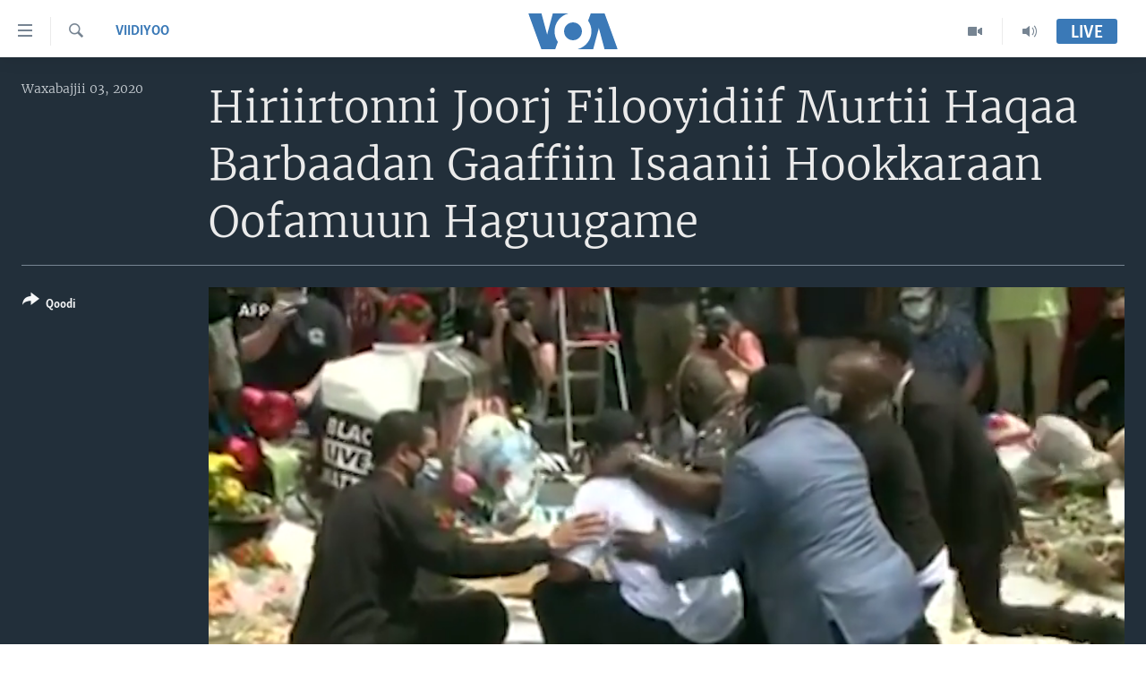

--- FILE ---
content_type: text/html; charset=utf-8
request_url: https://www.voaafaanoromoo.com/a/5448079.html
body_size: 10014
content:

<!DOCTYPE html>
<html lang="om" dir="ltr" class="no-js">
<head>
<link href="/Content/responsive/VOA/om/VOA-om.css?&amp;av=0.0.0.0&amp;cb=306" rel="stylesheet"/>
<script src="https://tags.voaafaanoromoo.com/voa-pangea/prod/utag.sync.js"></script> <script type='text/javascript' src='https://www.youtube.com/iframe_api' async></script>
<script type="text/javascript">
//a general 'js' detection, must be on top level in <head>, due to CSS performance
document.documentElement.className = "js";
var cacheBuster = "306";
var appBaseUrl = "/";
var imgEnhancerBreakpoints = [0, 144, 256, 408, 650, 1023, 1597];
var isLoggingEnabled = false;
var isPreviewPage = false;
var isLivePreviewPage = false;
if (!isPreviewPage) {
window.RFE = window.RFE || {};
window.RFE.cacheEnabledByParam = window.location.href.indexOf('nocache=1') === -1;
const url = new URL(window.location.href);
const params = new URLSearchParams(url.search);
// Remove the 'nocache' parameter
params.delete('nocache');
// Update the URL without the 'nocache' parameter
url.search = params.toString();
window.history.replaceState(null, '', url.toString());
} else {
window.addEventListener('load', function() {
const links = window.document.links;
for (let i = 0; i < links.length; i++) {
links[i].href = '#';
links[i].target = '_self';
}
})
}
var pwaEnabled = false;
var swCacheDisabled;
</script>
<meta charset="utf-8" />
<title>Hiriirtonni Joorj Filooyidiif Murtii Haqaa Barbaadan Gaaffiin Isaanii Hookkaraan Oofamuun Haguugame</title>
<meta name="description" content="" />
<meta name="keywords" content="Viidiyoo, " />
<meta name="viewport" content="width=device-width, initial-scale=1.0" />
<meta http-equiv="X-UA-Compatible" content="IE=edge" />
<meta name="robots" content="max-image-preview:large"><meta property="fb:pages" content="137401322961858" />
<meta name="msvalidate.01" content="3286EE554B6F672A6F2E608C02343C0E" />
<link href="https://www.voaafaanoromoo.com/a/5448079.html" rel="canonical" />
<meta name="apple-mobile-web-app-title" content="VOA" />
<meta name="apple-mobile-web-app-status-bar-style" content="black" />
<meta name="apple-itunes-app" content="app-id=632618796, app-argument=//5448079.ltr" />
<meta content="Hiriirtonni Joorj Filooyidiif Murtii Haqaa Barbaadan Gaaffiin Isaanii Hookkaraan Oofamuun Haguugame" property="og:title" />
<meta content="video.other" property="og:type" />
<meta content="https://www.voaafaanoromoo.com/a/5448079.html" property="og:url" />
<meta content="Voice of America" property="og:site_name" />
<meta content="https://www.facebook.com/pages/VOA-Afaan-Oromoo/137401322961858" property="article:publisher" />
<meta content="https://gdb.voanews.com/d527eef1-77d8-4284-ba0e-2b915c24f8cc_tv_w1200_h630.jpg" property="og:image" />
<meta content="1200" property="og:image:width" />
<meta content="630" property="og:image:height" />
<meta content="1759041361072661" property="fb:app_id" />
<meta content="player" name="twitter:card" />
<meta content="@VOAAfaanOromoo" name="twitter:site" />
<meta content="https://www.voaafaanoromoo.com/embed/player/article/5448079.html" name="twitter:player" />
<meta content="435" name="twitter:player:width" />
<meta content="314" name="twitter:player:height" />
<meta content="https://voa-video-ns.akamaized.net/pangeavideo/2020/06/d/d5/d527eef1-77d8-4284-ba0e-2b915c24f8cc.mp4" name="twitter:player:stream" />
<meta content="video/mp4; codecs=&quot;h264&quot;" name="twitter:player:stream:content_type" />
<meta content="Hiriirtonni Joorj Filooyidiif Murtii Haqaa Barbaadan Gaaffiin Isaanii Hookkaraan Oofamuun Haguugame" name="twitter:title" />
<meta content="" name="twitter:description" />
<link rel="amphtml" href="https://www.voaafaanoromoo.com/amp/5448079.html" />
<script type="application/ld+json">{"duration":"PT4M45S","uploadDate":"2020-06-03 20:48:00Z","embedUrl":"https://www.voaafaanoromoo.com/embed/player/article/5448079.html","headline":"Hiriirtonni Joorj Filooyidiif Murtii Haqaa Barbaadan Gaaffiin Isaanii Hookkaraan Oofamuun Haguugame","inLanguage":"om","keywords":"Viidiyoo","author":{"@type":"Person","name":"VOA"},"datePublished":"2020-06-03 20:48:00Z","dateModified":"2020-06-03 20:48:00Z","publisher":{"logo":{"width":512,"height":220,"@type":"ImageObject","url":"https://www.voaafaanoromoo.com/Content/responsive/VOA/om/img/logo.png"},"@type":"Organization","url":"https://www.voaafaanoromoo.com","sameAs":["https://www.facebook.com/VOAOromo/","https://www.youtube.com/channel/UCa-wtNWzpQ2USSbEejPFn7A","https://www.instagram.com/voaafaanoromoo","https://twitter.com/VOAAfaanOromoo"],"name":"Sagalee Ameerikaa","alternateName":""},"thumbnailUrl":"https://gdb.voanews.com/d527eef1-77d8-4284-ba0e-2b915c24f8cc_tv_w1080_h608.jpg","@context":"https://schema.org","@type":"VideoObject","mainEntityOfPage":"https://www.voaafaanoromoo.com/a/5448079.html","url":"https://www.voaafaanoromoo.com/a/5448079.html","description":"Hiriirtonni Joorj Filooyidiif Murtii Haqaa Barbaadan Gaaffiin Isaanii Hookkaraan Oofamuun Haguugame","image":{"width":1080,"height":608,"@type":"ImageObject","url":"https://gdb.voanews.com/d527eef1-77d8-4284-ba0e-2b915c24f8cc_tv_w1080_h608.jpg"},"name":"Hiriirtonni Joorj Filooyidiif Murtii Haqaa Barbaadan Gaaffiin Isaanii Hookkaraan Oofamuun Haguugame"}</script>
<script src="/Scripts/responsive/infographics.b?v=dVbZ-Cza7s4UoO3BqYSZdbxQZVF4BOLP5EfYDs4kqEo1&amp;av=0.0.0.0&amp;cb=306"></script>
<script src="/Scripts/responsive/loader.b?v=Q26XNwrL6vJYKjqFQRDnx01Lk2pi1mRsuLEaVKMsvpA1&amp;av=0.0.0.0&amp;cb=306"></script>
<link rel="icon" type="image/svg+xml" href="/Content/responsive/VOA/img/webApp/favicon.svg" />
<link rel="alternate icon" href="/Content/responsive/VOA/img/webApp/favicon.ico" />
<link rel="apple-touch-icon" sizes="152x152" href="/Content/responsive/VOA/img/webApp/ico-152x152.png" />
<link rel="apple-touch-icon" sizes="144x144" href="/Content/responsive/VOA/img/webApp/ico-144x144.png" />
<link rel="apple-touch-icon" sizes="114x114" href="/Content/responsive/VOA/img/webApp/ico-114x114.png" />
<link rel="apple-touch-icon" sizes="72x72" href="/Content/responsive/VOA/img/webApp/ico-72x72.png" />
<link rel="apple-touch-icon-precomposed" href="/Content/responsive/VOA/img/webApp/ico-57x57.png" />
<link rel="icon" sizes="192x192" href="/Content/responsive/VOA/img/webApp/ico-192x192.png" />
<link rel="icon" sizes="128x128" href="/Content/responsive/VOA/img/webApp/ico-128x128.png" />
<meta name="msapplication-TileColor" content="#ffffff" />
<meta name="msapplication-TileImage" content="/Content/responsive/VOA/img/webApp/ico-144x144.png" />
<link rel="alternate" type="application/rss+xml" title="VOA - Top Stories [RSS]" href="/api/" />
<link rel="sitemap" type="application/rss+xml" href="/sitemap.xml" />
</head>
<body class=" nav-no-loaded cc_theme pg-media js-category-to-nav pg-video nojs-images ">
<script type="text/javascript" >
var analyticsData = {url:"https://www.voaafaanoromoo.com/a/5448079.html",property_id:"446",article_uid:"5448079",page_title:"Hiriirtonni Joorj Filooyidiif Murtii Haqaa Barbaadan Gaaffiin Isaanii Hookkaraan Oofamuun Haguugame",page_type:"video",content_type:"video",subcontent_type:"video",last_modified:"2020-06-03 20:48:00Z",pub_datetime:"2020-06-03 20:48:00Z",pub_year:"2020",pub_month:"06",pub_day:"03",pub_hour:"20",pub_weekday:"Wednesday",section:"viidiyoo",english_section:"video-",byline:"",categories:"video-",domain:"www.voaafaanoromoo.com",language:"Afaan Oromoo",language_service:"VOA Horn of Africa",platform:"web",copied:"no",copied_article:"",copied_title:"",runs_js:"Yes",cms_release:"8.44.0.0.306",enviro_type:"prod",slug:"",entity:"VOA",short_language_service:"ORO",platform_short:"W",page_name:"Hiriirtonni Joorj Filooyidiif Murtii Haqaa Barbaadan Gaaffiin Isaanii Hookkaraan Oofamuun Haguugame"};
</script>
<noscript><iframe src="https://www.googletagmanager.com/ns.html?id=GTM-N8MP7P" height="0" width="0" style="display:none;visibility:hidden"></iframe></noscript><script type="text/javascript" data-cookiecategory="analytics">
var gtmEventObject = Object.assign({}, analyticsData, {event: 'page_meta_ready'});window.dataLayer = window.dataLayer || [];window.dataLayer.push(gtmEventObject);
if (top.location === self.location) { //if not inside of an IFrame
var renderGtm = "true";
if (renderGtm === "true") {
(function(w,d,s,l,i){w[l]=w[l]||[];w[l].push({'gtm.start':new Date().getTime(),event:'gtm.js'});var f=d.getElementsByTagName(s)[0],j=d.createElement(s),dl=l!='dataLayer'?'&l='+l:'';j.async=true;j.src='//www.googletagmanager.com/gtm.js?id='+i+dl;f.parentNode.insertBefore(j,f);})(window,document,'script','dataLayer','GTM-N8MP7P');
}
}
</script>
<!--Analytics tag js version start-->
<script type="text/javascript" data-cookiecategory="analytics">
var utag_data = Object.assign({}, analyticsData, {});
if(typeof(TealiumTagFrom)==='function' && typeof(TealiumTagSearchKeyword)==='function') {
var utag_from=TealiumTagFrom();var utag_searchKeyword=TealiumTagSearchKeyword();
if(utag_searchKeyword!=null && utag_searchKeyword!=='' && utag_data["search_keyword"]==null) utag_data["search_keyword"]=utag_searchKeyword;if(utag_from!=null && utag_from!=='') utag_data["from"]=TealiumTagFrom();}
if(window.top!== window.self&&utag_data.page_type==="snippet"){utag_data.page_type = 'iframe';}
try{if(window.top!==window.self&&window.self.location.hostname===window.top.location.hostname){utag_data.platform = 'self-embed';utag_data.platform_short = 'se';}}catch(e){if(window.top!==window.self&&window.self.location.search.includes("platformType=self-embed")){utag_data.platform = 'cross-promo';utag_data.platform_short = 'cp';}}
(function(a,b,c,d){ a="https://tags.voaafaanoromoo.com/voa-pangea/prod/utag.js"; b=document;c="script";d=b.createElement(c);d.src=a;d.type="text/java"+c;d.async=true; a=b.getElementsByTagName(c)[0];a.parentNode.insertBefore(d,a); })();
</script>
<!--Analytics tag js version end-->
<!-- Analytics tag management NoScript -->
<noscript>
<img style="position: absolute; border: none;" src="https://ssc.voaafaanoromoo.com/b/ss/bbgprod,bbgentityvoa/1/G.4--NS/1372634796?pageName=voa%3aoro%3aw%3avideo%3ahiriirtonni%20joorj%20filooyidiif%20murtii%20haqaa%20barbaadan%20gaaffiin%20isaanii%20hookkaraan%20oofamuun%20haguugame&amp;c6=hiriirtonni%20joorj%20filooyidiif%20murtii%20haqaa%20barbaadan%20gaaffiin%20isaanii%20hookkaraan%20oofamuun%20haguugame&amp;v36=8.44.0.0.306&amp;v6=D=c6&amp;g=https%3a%2f%2fwww.voaafaanoromoo.com%2fa%2f5448079.html&amp;c1=D=g&amp;v1=D=g&amp;events=event1&amp;c16=voa%20horn%20of%20africa&amp;v16=D=c16&amp;c5=video-&amp;v5=D=c5&amp;ch=viidiyoo&amp;c15=afaan%20oromoo&amp;v15=D=c15&amp;c4=video&amp;v4=D=c4&amp;c14=5448079&amp;v14=D=c14&amp;v20=no&amp;c17=web&amp;v17=D=c17&amp;mcorgid=518abc7455e462b97f000101%40adobeorg&amp;server=www.voaafaanoromoo.com&amp;pageType=D=c4&amp;ns=bbg&amp;v29=D=server&amp;v25=voa&amp;v30=446&amp;v105=D=User-Agent " alt="analytics" width="1" height="1" /></noscript>
<!-- End of Analytics tag management NoScript -->
<!--*** Accessibility links - For ScreenReaders only ***-->
<section>
<div class="sr-only">
<h2>Xurree ittiin seenan</h2>
<ul>
<li><a href="#content" data-disable-smooth-scroll="1">Gara gabaasaatti darbi</a></li>
<li><a href="#navigation" data-disable-smooth-scroll="1">Gara fuula ijootti deebi&#39;i</a></li>
<li><a href="#txtHeaderSearch" data-disable-smooth-scroll="1">Gara barbaadduutti cehi</a></li>
</ul>
</div>
</section>
<div dir="ltr">
<div id="page">
<aside>
<div class="ctc-message pos-fix">
<div class="ctc-message__inner">Link has been copied to clipboard</div>
</div>
</aside>
<div class="hdr-20 hdr-20--big">
<div class="hdr-20__inner">
<div class="hdr-20__max pos-rel">
<div class="hdr-20__side hdr-20__side--primary d-flex">
<label data-for="main-menu-ctrl" data-switcher-trigger="true" data-switch-target="main-menu-ctrl" class="burger hdr-trigger pos-rel trans-trigger" data-trans-evt="click" data-trans-id="menu">
<span class="ico ico-close hdr-trigger__ico hdr-trigger__ico--close burger__ico burger__ico--close"></span>
<span class="ico ico-menu hdr-trigger__ico hdr-trigger__ico--open burger__ico burger__ico--open"></span>
</label>
<div class="menu-pnl pos-fix trans-target" data-switch-target="main-menu-ctrl" data-trans-id="menu">
<div class="menu-pnl__inner">
<nav class="main-nav menu-pnl__item menu-pnl__item--first">
<ul class="main-nav__list accordeon" data-analytics-tales="false" data-promo-name="link" data-location-name="nav,secnav">
<li class="main-nav__item accordeon__item" data-switch-target="menu-item-992">
<label class="main-nav__item-name main-nav__item-name--label accordeon__control-label" data-switcher-trigger="true" data-for="menu-item-992">
Oduu
<span class="ico ico-chevron-down main-nav__chev"></span>
</label>
<div class="main-nav__sub-list">
<a class="main-nav__item-name main-nav__item-name--link main-nav__item-name--sub" href="/Oromiyaa-Itoophiyaa" title="Itoophiyaa|Eertiraa" data-item-name="oduu" >Itoophiyaa|Eertiraa</a>
<a class="main-nav__item-name main-nav__item-name--link main-nav__item-name--sub" href="/Afrikaa" title="Afrikaa" data-item-name="africa" >Afrikaa</a>
<a class="main-nav__item-name main-nav__item-name--link main-nav__item-name--sub" href="/p/8936.html" title="Yunaaytid Isteets" data-item-name="united-states" >Yunaaytid Isteets</a>
<a class="main-nav__item-name main-nav__item-name--link main-nav__item-name--sub" href="/Addunyaa" title="Addunyaa" data-item-name="world" >Addunyaa</a>
</div>
</li>
<li class="main-nav__item accordeon__item" data-switch-target="menu-item-1437">
<label class="main-nav__item-name main-nav__item-name--label accordeon__control-label" data-switcher-trigger="true" data-for="menu-item-1437">
Viidiyoo
<span class="ico ico-chevron-down main-nav__chev"></span>
</label>
<div class="main-nav__sub-list">
<a class="main-nav__item-name main-nav__item-name--link main-nav__item-name--sub" href="/tamsaasa-guyaadhaa-guyyaa" title="Tamsaasa Guyaadhaa Guyyaa" data-item-name="tamsaasa-guyaadhaa-guyyaa-tv" >Tamsaasa Guyaadhaa Guyyaa</a>
<a class="main-nav__item-name main-nav__item-name--link main-nav__item-name--sub" href="/Viidiyoo" title="Viidiyoo" data-item-name="video" >Viidiyoo</a>
<a class="main-nav__item-name main-nav__item-name--link main-nav__item-name--sub" href="/VOA60-Afrikaa" title="VOA60 Afrikaa" data-item-name="voa60-africa" >VOA60 Afrikaa</a>
<a class="main-nav__item-name main-nav__item-name--link main-nav__item-name--sub" href="/p/7416.html" title="VOA60 Ameerikaa" data-item-name="voa60-america" >VOA60 Ameerikaa</a>
<a class="main-nav__item-name main-nav__item-name--link main-nav__item-name--sub" href="/p/7415.html" title="VOA60 Addunyaa" data-item-name="voa60-world" >VOA60 Addunyaa</a>
</div>
</li>
<li class="main-nav__item">
<a class="main-nav__item-name main-nav__item-name--link" href="/z/3221" title="Tamsaasa Sagaleen" data-item-name="tamsaasa-sagaleen-" >Tamsaasa Sagaleen</a>
</li>
<li class="main-nav__item">
<a class="main-nav__item-name main-nav__item-name--link" href="https://editorials.voa.gov/z/6218" title="Ibsa Gulaalaa Mootummaa Yunaaytid Isteets" target="_blank" rel="noopener">Ibsa Gulaalaa Mootummaa Yunaaytid Isteets</a>
</li>
</ul>
</nav>
<div class="menu-pnl__item">
<a href="https://learningenglish.voanews.com/" class="menu-pnl__item-link" alt="Learning English">Learning English</a>
</div>
<div class="menu-pnl__item menu-pnl__item--social">
<h5 class="menu-pnl__sub-head">Nu Hordofaa</h5>
<a href="https://www.facebook.com/VOAOromo/" title="Feesbuukii irra nu barbaadi" data-analytics-text="follow_on_facebook" class="btn btn--rounded btn--social-inverted menu-pnl__btn js-social-btn btn-facebook" target="_blank" rel="noopener">
<span class="ico ico-facebook-alt ico--rounded"></span>
</a>
<a href="https://www.youtube.com/channel/UCa-wtNWzpQ2USSbEejPFn7A" title="YouTube irra nu barbaadi" data-analytics-text="follow_on_youtube" class="btn btn--rounded btn--social-inverted menu-pnl__btn js-social-btn btn-youtube" target="_blank" rel="noopener">
<span class="ico ico-youtube ico--rounded"></span>
</a>
<a href="https://www.instagram.com/voaafaanoromoo" title="Instagram irra nu barbaadi" data-analytics-text="follow_on_instagram" class="btn btn--rounded btn--social-inverted menu-pnl__btn js-social-btn btn-instagram" target="_blank" rel="noopener">
<span class="ico ico-instagram ico--rounded"></span>
</a>
<a href="https://twitter.com/VOAAfaanOromoo" title="Twiterii irra nu barbaadi" data-analytics-text="follow_on_twitter" class="btn btn--rounded btn--social-inverted menu-pnl__btn js-social-btn btn-twitter" target="_blank" rel="noopener">
<span class="ico ico-twitter ico--rounded"></span>
</a>
</div>
<div class="menu-pnl__item">
<a href="/navigation/allsites" class="menu-pnl__item-link">
<span class="ico ico-languages "></span>
Afaanoota
</a>
</div>
</div>
</div>
<label data-for="top-search-ctrl" data-switcher-trigger="true" data-switch-target="top-search-ctrl" class="top-srch-trigger hdr-trigger">
<span class="ico ico-close hdr-trigger__ico hdr-trigger__ico--close top-srch-trigger__ico top-srch-trigger__ico--close"></span>
<span class="ico ico-search hdr-trigger__ico hdr-trigger__ico--open top-srch-trigger__ico top-srch-trigger__ico--open"></span>
</label>
<div class="srch-top srch-top--in-header" data-switch-target="top-search-ctrl">
<div class="container">
<form action="/s" class="srch-top__form srch-top__form--in-header" id="form-topSearchHeader" method="get" role="search"><label for="txtHeaderSearch" class="sr-only">Barbaadi</label>
<input type="text" id="txtHeaderSearch" name="k" placeholder="Barruu barbaadi ..." accesskey="s" value="" class="srch-top__input analyticstag-event" onkeydown="if (event.keyCode === 13) { FireAnalyticsTagEventOnSearch('search', $dom.get('#txtHeaderSearch')[0].value) }" />
<button title="Barbaadi" type="submit" class="btn btn--top-srch analyticstag-event" onclick="FireAnalyticsTagEventOnSearch('search', $dom.get('#txtHeaderSearch')[0].value) ">
<span class="ico ico-search"></span>
</button></form>
</div>
</div>
<a href="/" class="main-logo-link">
<img src="/Content/responsive/VOA/om/img/logo-compact.svg" class="main-logo main-logo--comp" alt="site logo">
<img src="/Content/responsive/VOA/om/img/logo.svg" class="main-logo main-logo--big" alt="site logo">
</a>
</div>
<div class="hdr-20__side hdr-20__side--secondary d-flex">
<a href="/p/5327.html" title="Audio" class="hdr-20__secondary-item" data-item-name="audio">
<span class="ico ico-audio hdr-20__secondary-icon"></span>
</a>
<a href="/Viidiyoo" title="Video" class="hdr-20__secondary-item" data-item-name="video">
<span class="ico ico-video hdr-20__secondary-icon"></span>
</a>
<a href="/s" title="Barbaadi" class="hdr-20__secondary-item hdr-20__secondary-item--search" data-item-name="search">
<span class="ico ico-search hdr-20__secondary-icon hdr-20__secondary-icon--search"></span>
</a>
<div class="hdr-20__secondary-item live-b-drop">
<div class="live-b-drop__off">
<a href="/live/" class="live-b-drop__link" title="Live" data-item-name="live">
<span class="badge badge--live-btn badge--live-btn-off">
Live
</span>
</a>
</div>
<div class="live-b-drop__on hidden">
<label data-for="live-ctrl" data-switcher-trigger="true" data-switch-target="live-ctrl" class="live-b-drop__label pos-rel">
<span class="badge badge--live badge--live-btn">
Live
</span>
<span class="ico ico-close live-b-drop__label-ico live-b-drop__label-ico--close"></span>
</label>
<div class="live-b-drop__panel" id="targetLivePanelDiv" data-switch-target="live-ctrl"></div>
</div>
</div>
<div class="srch-bottom">
<form action="/s" class="srch-bottom__form d-flex" id="form-bottomSearch" method="get" role="search"><label for="txtSearch" class="sr-only">Barbaadi</label>
<input type="search" id="txtSearch" name="k" placeholder="Barruu barbaadi ..." accesskey="s" value="" class="srch-bottom__input analyticstag-event" onkeydown="if (event.keyCode === 13) { FireAnalyticsTagEventOnSearch('search', $dom.get('#txtSearch')[0].value) }" />
<button title="Barbaadi" type="submit" class="btn btn--bottom-srch analyticstag-event" onclick="FireAnalyticsTagEventOnSearch('search', $dom.get('#txtSearch')[0].value) ">
<span class="ico ico-search"></span>
</button></form>
</div>
</div>
<img src="/Content/responsive/VOA/om/img/logo-print.gif" class="logo-print" alt="site logo">
<img src="/Content/responsive/VOA/om/img/logo-print_color.png" class="logo-print logo-print--color" alt="site logo">
</div>
</div>
</div>
<script>
if (document.body.className.indexOf('pg-home') > -1) {
var nav2In = document.querySelector('.hdr-20__inner');
var nav2Sec = document.querySelector('.hdr-20__side--secondary');
var secStyle = window.getComputedStyle(nav2Sec);
if (nav2In && window.pageYOffset < 150 && secStyle['position'] !== 'fixed') {
nav2In.classList.add('hdr-20__inner--big')
}
}
</script>
<div class="c-hlights c-hlights--breaking c-hlights--no-item" data-hlight-display="mobile,desktop">
<div class="c-hlights__wrap container p-0">
<div class="c-hlights__nav">
<a role="button" href="#" title="Previous">
<span class="ico ico-chevron-backward m-0"></span>
<span class="sr-only">Previous</span>
</a>
<a role="button" href="#" title="Next">
<span class="ico ico-chevron-forward m-0"></span>
<span class="sr-only">Next</span>
</a>
</div>
<span class="c-hlights__label">
<span class="">Breaking News</span>
<span class="switcher-trigger">
<label data-for="more-less-1" data-switcher-trigger="true" class="switcher-trigger__label switcher-trigger__label--more p-b-0" title="Daran agarsiisi">
<span class="ico ico-chevron-down"></span>
</label>
<label data-for="more-less-1" data-switcher-trigger="true" class="switcher-trigger__label switcher-trigger__label--less p-b-0" title="Show less">
<span class="ico ico-chevron-up"></span>
</label>
</span>
</span>
<ul class="c-hlights__items switcher-target" data-switch-target="more-less-1">
</ul>
</div>
</div> <div id="content">
<div class="media-container">
<div class="container">
<div class="hdr-container">
<div class="row">
<div class="col-category col-xs-12 col-md-2 pull-left"> <div class="category js-category">
<a class="" href="/z/4515">Viidiyoo</a> </div>
</div><div class="col-title col-xs-12 col-lg-10 pull-right"> <h1 class="">
Hiriirtonni Joorj Filooyidiif Murtii Haqaa Barbaadan Gaaffiin Isaanii Hookkaraan Oofamuun Haguugame
</h1>
</div><div class="col-publishing-details col-xs-12 col-md-2 pull-left"> <div class="publishing-details ">
<div class="published">
<span class="date" >
<time pubdate="pubdate" datetime="2020-06-03T23:48:00+03:00">
Waxabajjii 03, 2020
</time>
</span>
</div>
</div>
</div><div class="col-lg-12 separator"> <div class="separator">
<hr class="title-line" />
</div>
</div><div class="col-multimedia col-xs-12 col-md-10 pull-right"> <div class="media-pholder media-pholder--video ">
<div class="c-sticky-container" data-poster="https://gdb.voanews.com/d527eef1-77d8-4284-ba0e-2b915c24f8cc_tv_w250_r1.jpg">
<div class="c-sticky-element" data-sp_api="pangea-video" data-persistent data-persistent-browse-out >
<div class="c-mmp c-mmp--enabled c-mmp--loading c-mmp--video c-mmp--detail c-mmp--has-poster c-sticky-element__swipe-el"
data-player_id="" data-title="Hiriirtonni Joorj Filooyidiif Murtii Haqaa Barbaadan Gaaffiin Isaanii Hookkaraan Oofamuun Haguugame" data-hide-title="False"
data-breakpoint_s="320" data-breakpoint_m="640" data-breakpoint_l="992"
data-hlsjs-src="/Scripts/responsive/hls.b"
data-bypass-dash-for-vod="true"
data-bypass-dash-for-live-video="true"
data-bypass-dash-for-live-audio="true"
id="player5448079">
<div class="c-mmp__poster js-poster c-mmp__poster--video">
<img src="https://gdb.voanews.com/d527eef1-77d8-4284-ba0e-2b915c24f8cc_tv_w250_r1.jpg" alt="Hiriirtonni Joorj Filooyidiif Murtii Haqaa Barbaadan Gaaffiin Isaanii Hookkaraan Oofamuun Haguugame" title="Hiriirtonni Joorj Filooyidiif Murtii Haqaa Barbaadan Gaaffiin Isaanii Hookkaraan Oofamuun Haguugame" class="c-mmp__poster-image-h" />
</div>
<a class="c-mmp__fallback-link" href="https://voa-video-ns.akamaized.net/pangeavideo/2020/06/d/d5/d527eef1-77d8-4284-ba0e-2b915c24f8cc_480p.mp4">
<span class="c-mmp__fallback-link-icon">
<span class="ico ico-play"></span>
</span>
</a>
<div class="c-spinner">
<img src="/Content/responsive/img/player-spinner.png" alt="please wait" title="please wait" />
</div>
<span class="c-mmp__big_play_btn js-btn-play-big">
<span class="ico ico-play"></span>
</span>
<div class="c-mmp__player">
<video src="https://voa-video-ns.akamaized.net/pangeavideo/2020/06/d/d5/d527eef1-77d8-4284-ba0e-2b915c24f8cc_480p.mp4" data-fallbacksrc="https://voa-video-ns.akamaized.net/pangeavideo/2020/06/d/d5/d527eef1-77d8-4284-ba0e-2b915c24f8cc.mp4" data-fallbacktype="video/mp4" data-type="video/mp4" data-info="Auto" data-sources="[{&quot;AmpSrc&quot;:&quot;https://voa-video-ns.akamaized.net/pangeavideo/2020/06/d/d5/d527eef1-77d8-4284-ba0e-2b915c24f8cc_mobile.mp4&quot;,&quot;Src&quot;:&quot;https://voa-video-ns.akamaized.net/pangeavideo/2020/06/d/d5/d527eef1-77d8-4284-ba0e-2b915c24f8cc_mobile.mp4&quot;,&quot;Type&quot;:&quot;video/mp4&quot;,&quot;DataInfo&quot;:&quot;270p&quot;,&quot;Url&quot;:null,&quot;BlockAutoTo&quot;:null,&quot;BlockAutoFrom&quot;:null},{&quot;AmpSrc&quot;:&quot;https://voa-video-ns.akamaized.net/pangeavideo/2020/06/d/d5/d527eef1-77d8-4284-ba0e-2b915c24f8cc.mp4&quot;,&quot;Src&quot;:&quot;https://voa-video-ns.akamaized.net/pangeavideo/2020/06/d/d5/d527eef1-77d8-4284-ba0e-2b915c24f8cc.mp4&quot;,&quot;Type&quot;:&quot;video/mp4&quot;,&quot;DataInfo&quot;:&quot;360p&quot;,&quot;Url&quot;:null,&quot;BlockAutoTo&quot;:null,&quot;BlockAutoFrom&quot;:null},{&quot;AmpSrc&quot;:&quot;https://voa-video-ns.akamaized.net/pangeavideo/2020/06/d/d5/d527eef1-77d8-4284-ba0e-2b915c24f8cc_480p.mp4&quot;,&quot;Src&quot;:&quot;https://voa-video-ns.akamaized.net/pangeavideo/2020/06/d/d5/d527eef1-77d8-4284-ba0e-2b915c24f8cc_480p.mp4&quot;,&quot;Type&quot;:&quot;video/mp4&quot;,&quot;DataInfo&quot;:&quot;480p&quot;,&quot;Url&quot;:null,&quot;BlockAutoTo&quot;:null,&quot;BlockAutoFrom&quot;:null}]" data-pub_datetime="2020-06-03 20:48:00Z" data-lt-on-play="0" data-lt-url="" data-autoplay data-preload webkit-playsinline="webkit-playsinline" playsinline="playsinline" style="width:100%; height:100%" title="Hiriirtonni Joorj Filooyidiif Murtii Haqaa Barbaadan Gaaffiin Isaanii Hookkaraan Oofamuun Haguugame" data-aspect-ratio="640/360" data-sdkadaptive="true" data-sdkamp="false" data-sdktitle="Hiriirtonni Joorj Filooyidiif Murtii Haqaa Barbaadan Gaaffiin Isaanii Hookkaraan Oofamuun Haguugame" data-sdkvideo="html5" data-sdkid="5448079" data-sdktype="Video ondemand">
</video>
</div>
<div class="c-mmp__overlay c-mmp__overlay--title c-mmp__overlay--partial c-mmp__overlay--disabled c-mmp__overlay--slide-from-top js-c-mmp__title-overlay">
<span class="c-mmp__overlay-actions c-mmp__overlay-actions-top js-overlay-actions">
<span class="c-mmp__overlay-actions-link c-mmp__overlay-actions-link--embed js-btn-embed-overlay" title="Embed">
<span class="c-mmp__overlay-actions-link-ico ico ico-embed-code"></span>
<span class="c-mmp__overlay-actions-link-text">Embed</span>
</span>
<span class="c-mmp__overlay-actions-link c-mmp__overlay-actions-link--close-sticky c-sticky-element__close-el" title="close">
<span class="c-mmp__overlay-actions-link-ico ico ico-close"></span>
</span>
</span>
<div class="c-mmp__overlay-title js-overlay-title">
<h5 class="c-mmp__overlay-media-title">
<a class="js-media-title-link" href="/a/5448079.html" target="_blank" rel="noopener" title="Hiriirtonni Joorj Filooyidiif Murtii Haqaa Barbaadan Gaaffiin Isaanii Hookkaraan Oofamuun Haguugame">Hiriirtonni Joorj Filooyidiif Murtii Haqaa Barbaadan Gaaffiin Isaanii Hookkaraan Oofamuun Haguugame</a>
</h5>
</div>
</div>
<div class="c-mmp__overlay c-mmp__overlay--sharing c-mmp__overlay--disabled c-mmp__overlay--slide-from-bottom js-c-mmp__sharing-overlay">
<span class="c-mmp__overlay-actions">
<span class="c-mmp__overlay-actions-link c-mmp__overlay-actions-link--embed js-btn-embed-overlay" title="Embed">
<span class="c-mmp__overlay-actions-link-ico ico ico-embed-code"></span>
<span class="c-mmp__overlay-actions-link-text">Embed</span>
</span>
<span class="c-mmp__overlay-actions-link c-mmp__overlay-actions-link--close js-btn-close-overlay" title="close">
<span class="c-mmp__overlay-actions-link-ico ico ico-close"></span>
</span>
</span>
<div class="c-mmp__overlay-tabs">
<div class="c-mmp__overlay-tab c-mmp__overlay-tab--disabled c-mmp__overlay-tab--slide-backward js-tab-embed-overlay" data-trigger="js-btn-embed-overlay" data-embed-source="//www.voaafaanoromoo.com/embed/player/0/5448079.html?type=video" role="form">
<div class="c-mmp__overlay-body c-mmp__overlay-body--centered-vertical">
<div class="column">
<div class="c-mmp__status-msg ta-c js-message-embed-code-copied" role="tooltip">
The code has been copied to your clipboard.
</div>
<div class="c-mmp__form-group ta-c">
<input type="text" name="embed_code" class="c-mmp__input-text js-embed-code" dir="ltr" value="" readonly />
<span class="c-mmp__input-btn js-btn-copy-embed-code" title="Copy to clipboard"><span class="ico ico-content-copy"></span></span>
</div>
<hr class="c-mmp__separator-line" />
<div class="c-mmp__form-group ta-c">
<label class="c-mmp__form-inline-element">
<span class="c-mmp__form-inline-element-text" title="width">width</span>
<input type="text" title="width" value="640" data-default="640" dir="ltr" name="embed_width" class="ta-c c-mmp__input-text c-mmp__input-text--xs js-video-embed-width" aria-live="assertive" />
<span class="c-mmp__input-suffix">px</span>
</label>
<label class="c-mmp__form-inline-element">
<span class="c-mmp__form-inline-element-text" title="height">height</span>
<input type="text" title="height" value="360" data-default="360" dir="ltr" name="embed_height" class="ta-c c-mmp__input-text c-mmp__input-text--xs js-video-embed-height" aria-live="assertive" />
<span class="c-mmp__input-suffix">px</span>
</label>
</div>
</div>
</div>
</div>
<div class="c-mmp__overlay-tab c-mmp__overlay-tab--disabled c-mmp__overlay-tab--slide-forward js-tab-sharing-overlay" data-trigger="js-btn-sharing-overlay" role="form">
<div class="c-mmp__overlay-body c-mmp__overlay-body--centered-vertical">
<div class="column">
<div class="not-apply-to-sticky audio-fl-bwd">
<aside class="player-content-share share share--mmp" role="complementary"
data-share-url="https://www.voaafaanoromoo.com/a/5448079.html" data-share-title="Hiriirtonni Joorj Filooyidiif Murtii Haqaa Barbaadan Gaaffiin Isaanii Hookkaraan Oofamuun Haguugame" data-share-text="">
<ul class="share__list">
<li class="share__item">
<a href="https://facebook.com/sharer.php?u=https%3a%2f%2fwww.voaafaanoromoo.com%2fa%2f5448079.html"
data-analytics-text="share_on_facebook"
title="Facebook" target="_blank"
class="btn bg-transparent js-social-btn">
<span class="ico ico-facebook fs_xl "></span>
</a>
</li>
<li class="share__item">
<a href="https://twitter.com/share?url=https%3a%2f%2fwww.voaafaanoromoo.com%2fa%2f5448079.html&amp;text=Hiriirtonni+Joorj+Filooyidiif+Murtii+Haqaa+Barbaadan+Gaaffiin+Isaanii+Hookkaraan+Oofamuun+Haguugame"
data-analytics-text="share_on_twitter"
title="Twitter" target="_blank"
class="btn bg-transparent js-social-btn">
<span class="ico ico-twitter fs_xl "></span>
</a>
</li>
<li class="share__item">
<a href="/a/5448079.html" title="Share this media" class="btn bg-transparent" target="_blank" rel="noopener">
<span class="ico ico-ellipsis fs_xl "></span>
</a>
</li>
</ul>
</aside>
</div>
<hr class="c-mmp__separator-line audio-fl-bwd xs-hidden s-hidden" />
<div class="c-mmp__status-msg ta-c js-message-share-url-copied" role="tooltip">
The URL has been copied to your clipboard
</div>
<div class="c-mmp__form-group ta-c audio-fl-bwd xs-hidden s-hidden">
<input type="text" name="share_url" class="c-mmp__input-text js-share-url" value="https://www.voaafaanoromoo.com/a/5448079.html" dir="ltr" readonly />
<span class="c-mmp__input-btn js-btn-copy-share-url" title="Copy to clipboard"><span class="ico ico-content-copy"></span></span>
</div>
</div>
</div>
</div>
</div>
</div>
<div class="c-mmp__overlay c-mmp__overlay--settings c-mmp__overlay--disabled c-mmp__overlay--slide-from-bottom js-c-mmp__settings-overlay">
<span class="c-mmp__overlay-actions">
<span class="c-mmp__overlay-actions-link c-mmp__overlay-actions-link--close js-btn-close-overlay" title="close">
<span class="c-mmp__overlay-actions-link-ico ico ico-close"></span>
</span>
</span>
<div class="c-mmp__overlay-body c-mmp__overlay-body--centered-vertical">
<div class="column column--scrolling js-sources"></div>
</div>
</div>
<div class="c-mmp__overlay c-mmp__overlay--disabled js-c-mmp__disabled-overlay">
<div class="c-mmp__overlay-body c-mmp__overlay-body--centered-vertical">
<div class="column">
<p class="ta-c"><span class="ico ico-clock"></span>No media source currently available</p>
</div>
</div>
</div>
<div class="c-mmp__cpanel-container js-cpanel-container">
<div class="c-mmp__cpanel c-mmp__cpanel--hidden">
<div class="c-mmp__cpanel-playback-controls">
<span class="c-mmp__cpanel-btn c-mmp__cpanel-btn--play js-btn-play" title="play">
<span class="ico ico-play m-0"></span>
</span>
<span class="c-mmp__cpanel-btn c-mmp__cpanel-btn--pause js-btn-pause" title="pause">
<span class="ico ico-pause m-0"></span>
</span>
</div>
<div class="c-mmp__cpanel-progress-controls">
<span class="c-mmp__cpanel-progress-controls-current-time js-current-time" dir="ltr">0:00</span>
<span class="c-mmp__cpanel-progress-controls-duration js-duration" dir="ltr">
0:04:45
</span>
<span class="c-mmp__indicator c-mmp__indicator--horizontal" dir="ltr">
<span class="c-mmp__indicator-lines js-progressbar">
<span class="c-mmp__indicator-line c-mmp__indicator-line--range js-playback-range" style="width:100%"></span>
<span class="c-mmp__indicator-line c-mmp__indicator-line--buffered js-playback-buffered" style="width:0%"></span>
<span class="c-mmp__indicator-line c-mmp__indicator-line--tracked js-playback-tracked" style="width:0%"></span>
<span class="c-mmp__indicator-line c-mmp__indicator-line--played js-playback-played" style="width:0%"></span>
<span class="c-mmp__indicator-line c-mmp__indicator-line--live js-playback-live"><span class="strip"></span></span>
<span class="c-mmp__indicator-btn ta-c js-progressbar-btn">
<button class="c-mmp__indicator-btn-pointer" type="button"></button>
</span>
<span class="c-mmp__badge c-mmp__badge--tracked-time c-mmp__badge--hidden js-progressbar-indicator-badge" dir="ltr" style="left:0%">
<span class="c-mmp__badge-text js-progressbar-indicator-badge-text">0:00</span>
</span>
</span>
</span>
</div>
<div class="c-mmp__cpanel-additional-controls">
<span class="c-mmp__cpanel-additional-controls-volume js-volume-controls">
<span class="c-mmp__cpanel-btn c-mmp__cpanel-btn--volume js-btn-volume" title="volume">
<span class="ico ico-volume-unmuted m-0"></span>
</span>
<span class="c-mmp__indicator c-mmp__indicator--vertical js-volume-panel" dir="ltr">
<span class="c-mmp__indicator-lines js-volumebar">
<span class="c-mmp__indicator-line c-mmp__indicator-line--range js-volume-range" style="height:100%"></span>
<span class="c-mmp__indicator-line c-mmp__indicator-line--volume js-volume-level" style="height:0%"></span>
<span class="c-mmp__indicator-slider">
<span class="c-mmp__indicator-btn ta-c c-mmp__indicator-btn--hidden js-volumebar-btn">
<button class="c-mmp__indicator-btn-pointer" type="button"></button>
</span>
</span>
</span>
</span>
</span>
<div class="c-mmp__cpanel-additional-controls-settings js-settings-controls">
<span class="c-mmp__cpanel-btn c-mmp__cpanel-btn--settings-overlay js-btn-settings-overlay" title="source switch">
<span class="ico ico-settings m-0"></span>
</span>
<span class="c-mmp__cpanel-btn c-mmp__cpanel-btn--settings-expand js-btn-settings-expand" title="source switch">
<span class="ico ico-settings m-0"></span>
</span>
<div class="c-mmp__expander c-mmp__expander--sources js-c-mmp__expander--sources">
<div class="c-mmp__expander-content js-sources"></div>
</div>
</div>
<a href="/embed/player/Article/5448079.html?type=video&amp;FullScreenMode=True" target="_blank" rel="noopener" class="c-mmp__cpanel-btn c-mmp__cpanel-btn--fullscreen js-btn-fullscreen" title="fullscreen">
<span class="ico ico-fullscreen m-0"></span>
</a>
</div>
</div>
</div>
</div>
</div>
</div>
<div class="media-download">
<div class="simple-menu">
<span class="handler">
<span class="ico ico-download"></span>
<span class="label">Xurree marsariitii</span>
<span class="ico ico-chevron-down"></span>
</span>
<div class="inner">
<ul class="subitems">
<li class="subitem">
<a href="https://voa-video-ns.akamaized.net/pangeavideo/2020/06/d/d5/d527eef1-77d8-4284-ba0e-2b915c24f8cc_mobile.mp4?download=1" title="270p | 13.6MB" class="handler"
onclick="FireAnalyticsTagEventOnDownload(this, 'video', 5448079, 'Hiriirtonni Joorj Filooyidiif Murtii Haqaa Barbaadan Gaaffiin Isaanii Hookkaraan Oofamuun Haguugame', null, '', '2020', '06', '03')">
270p | 13.6MB
</a>
</li>
<li class="subitem">
<a href="https://voa-video-ns.akamaized.net/pangeavideo/2020/06/d/d5/d527eef1-77d8-4284-ba0e-2b915c24f8cc.mp4?download=1" title="360p | 22.4MB" class="handler"
onclick="FireAnalyticsTagEventOnDownload(this, 'video', 5448079, 'Hiriirtonni Joorj Filooyidiif Murtii Haqaa Barbaadan Gaaffiin Isaanii Hookkaraan Oofamuun Haguugame', null, '', '2020', '06', '03')">
360p | 22.4MB
</a>
</li>
<li class="subitem">
<a href="https://voa-video-ns.akamaized.net/pangeavideo/2020/06/d/d5/d527eef1-77d8-4284-ba0e-2b915c24f8cc_480p.mp4?download=1" title="480p | 45.1MB" class="handler"
onclick="FireAnalyticsTagEventOnDownload(this, 'video', 5448079, 'Hiriirtonni Joorj Filooyidiif Murtii Haqaa Barbaadan Gaaffiin Isaanii Hookkaraan Oofamuun Haguugame', null, '', '2020', '06', '03')">
480p | 45.1MB
</a>
</li>
</ul>
</div>
</div>
</div>
</div>
</div><div class="col-xs-12 col-md-2 pull-left article-share pos-rel"> <div class="share--box">
<div class="sticky-share-container" style="display:none">
<div class="container">
<a href="https://www.voaafaanoromoo.com" id="logo-sticky-share">&nbsp;</a>
<div class="pg-title pg-title--sticky-share">
Hiriirtonni Joorj Filooyidiif Murtii Haqaa Barbaadan Gaaffiin Isaanii Hookkaraan Oofamuun Haguugame
</div>
<div class="sticked-nav-actions">
<!--This part is for sticky navigation display-->
<p class="buttons link-content-sharing p-0 ">
<button class="btn btn--link btn-content-sharing p-t-0 " id="btnContentSharing" value="text" role="Button" type="" title="Filannoo qoduu si dandeechisu">
<span class="ico ico-share ico--l"></span>
<span class="btn__text ">
Qoodi
</span>
</button>
</p>
<aside class="content-sharing js-content-sharing js-content-sharing--apply-sticky content-sharing--sticky"
role="complementary"
data-share-url="https://www.voaafaanoromoo.com/a/5448079.html" data-share-title="Hiriirtonni Joorj Filooyidiif Murtii Haqaa Barbaadan Gaaffiin Isaanii Hookkaraan Oofamuun Haguugame" data-share-text="">
<div class="content-sharing__popover">
<h6 class="content-sharing__title">Qoodi</h6>
<button href="#close" id="btnCloseSharing" class="btn btn--text-like content-sharing__close-btn">
<span class="ico ico-close ico--l"></span>
</button>
<ul class="content-sharing__list">
<li class="content-sharing__item">
<div class="ctc ">
<input type="text" class="ctc__input" readonly="readonly">
<a href="" js-href="https://www.voaafaanoromoo.com/a/5448079.html" class="content-sharing__link ctc__button">
<span class="ico ico-copy-link ico--rounded ico--s"></span>
<span class="content-sharing__link-text">Copy link</span>
</a>
</div>
</li>
<li class="content-sharing__item">
<a href="https://facebook.com/sharer.php?u=https%3a%2f%2fwww.voaafaanoromoo.com%2fa%2f5448079.html"
data-analytics-text="share_on_facebook"
title="Facebook" target="_blank"
class="content-sharing__link js-social-btn">
<span class="ico ico-facebook ico--rounded ico--s"></span>
<span class="content-sharing__link-text">Facebook</span>
</a>
</li>
<li class="content-sharing__item">
<a href="https://twitter.com/share?url=https%3a%2f%2fwww.voaafaanoromoo.com%2fa%2f5448079.html&amp;text=Hiriirtonni+Joorj+Filooyidiif+Murtii+Haqaa+Barbaadan+Gaaffiin+Isaanii+Hookkaraan+Oofamuun+Haguugame"
data-analytics-text="share_on_twitter"
title="Twitter" target="_blank"
class="content-sharing__link js-social-btn">
<span class="ico ico-twitter ico--rounded ico--s"></span>
<span class="content-sharing__link-text">Twitter</span>
</a>
</li>
<li class="content-sharing__item visible-xs-inline-block visible-sm-inline-block">
<a href="whatsapp://send?text=https%3a%2f%2fwww.voaafaanoromoo.com%2fa%2f5448079.html"
data-analytics-text="share_on_whatsapp"
title="WhatsApp" target="_blank"
class="content-sharing__link js-social-btn">
<span class="ico ico-whatsapp ico--rounded ico--s"></span>
<span class="content-sharing__link-text">WhatsApp</span>
</a>
</li>
<li class="content-sharing__item">
<a href="mailto:?body=https%3a%2f%2fwww.voaafaanoromoo.com%2fa%2f5448079.html&amp;subject=Hiriirtonni Joorj Filooyidiif Murtii Haqaa Barbaadan Gaaffiin Isaanii Hookkaraan Oofamuun Haguugame"
title="Email"
class="content-sharing__link ">
<span class="ico ico-email ico--rounded ico--s"></span>
<span class="content-sharing__link-text">Email</span>
</a>
</li>
</ul>
</div>
</aside>
</div>
</div>
</div>
<div class="links">
<p class="buttons link-content-sharing p-0 ">
<button class="btn btn--link btn-content-sharing p-t-0 " id="btnContentSharing" value="text" role="Button" type="" title="Filannoo qoduu si dandeechisu">
<span class="ico ico-share ico--l"></span>
<span class="btn__text ">
Qoodi
</span>
</button>
</p>
<aside class="content-sharing js-content-sharing " role="complementary"
data-share-url="https://www.voaafaanoromoo.com/a/5448079.html" data-share-title="Hiriirtonni Joorj Filooyidiif Murtii Haqaa Barbaadan Gaaffiin Isaanii Hookkaraan Oofamuun Haguugame" data-share-text="">
<div class="content-sharing__popover">
<h6 class="content-sharing__title">Qoodi</h6>
<button href="#close" id="btnCloseSharing" class="btn btn--text-like content-sharing__close-btn">
<span class="ico ico-close ico--l"></span>
</button>
<ul class="content-sharing__list">
<li class="content-sharing__item">
<div class="ctc ">
<input type="text" class="ctc__input" readonly="readonly">
<a href="" js-href="https://www.voaafaanoromoo.com/a/5448079.html" class="content-sharing__link ctc__button">
<span class="ico ico-copy-link ico--rounded ico--l"></span>
<span class="content-sharing__link-text">Copy link</span>
</a>
</div>
</li>
<li class="content-sharing__item">
<a href="https://facebook.com/sharer.php?u=https%3a%2f%2fwww.voaafaanoromoo.com%2fa%2f5448079.html"
data-analytics-text="share_on_facebook"
title="Facebook" target="_blank"
class="content-sharing__link js-social-btn">
<span class="ico ico-facebook ico--rounded ico--l"></span>
<span class="content-sharing__link-text">Facebook</span>
</a>
</li>
<li class="content-sharing__item">
<a href="https://twitter.com/share?url=https%3a%2f%2fwww.voaafaanoromoo.com%2fa%2f5448079.html&amp;text=Hiriirtonni+Joorj+Filooyidiif+Murtii+Haqaa+Barbaadan+Gaaffiin+Isaanii+Hookkaraan+Oofamuun+Haguugame"
data-analytics-text="share_on_twitter"
title="Twitter" target="_blank"
class="content-sharing__link js-social-btn">
<span class="ico ico-twitter ico--rounded ico--l"></span>
<span class="content-sharing__link-text">Twitter</span>
</a>
</li>
<li class="content-sharing__item visible-xs-inline-block visible-sm-inline-block">
<a href="whatsapp://send?text=https%3a%2f%2fwww.voaafaanoromoo.com%2fa%2f5448079.html"
data-analytics-text="share_on_whatsapp"
title="WhatsApp" target="_blank"
class="content-sharing__link js-social-btn">
<span class="ico ico-whatsapp ico--rounded ico--l"></span>
<span class="content-sharing__link-text">WhatsApp</span>
</a>
</li>
<li class="content-sharing__item">
<a href="mailto:?body=https%3a%2f%2fwww.voaafaanoromoo.com%2fa%2f5448079.html&amp;subject=Hiriirtonni Joorj Filooyidiif Murtii Haqaa Barbaadan Gaaffiin Isaanii Hookkaraan Oofamuun Haguugame"
title="Email"
class="content-sharing__link ">
<span class="ico ico-email ico--rounded ico--l"></span>
<span class="content-sharing__link-text">Email</span>
</a>
</li>
</ul>
</div>
</aside>
</div>
</div>
</div>
</div>
</div>
</div>
</div>
<div class="container">
<div class="body-container">
<div class="row">
<div class="col-xs-12 col-md-7 col-md-offset-2 pull-left"> <div class="content-offset">
<div class="media-block-wrap">
<hr class="line-head" />
<a class="crosslink-important" href="/programs/tv">
<span class="ico ico-chevron-forward pull-right"></span>
<strong>
<span class="ico ico-play-rounded pull-left"></span>
Sagantaa TV Ilaali
</strong>
</a> <a class="crosslink-important" href="/programs/radio">
<span class="ico ico-chevron-forward pull-right"></span>
<strong>
<span class="ico ico-audio-rounded pull-left"></span>
Sagantaa Raadiyoo Ilaali
</strong>
</a> </div>
</div>
</div>
</div>
</div>
</div>
<a class="btn pos-abs p-0 lazy-scroll-load" data-ajax="true" data-ajax-mode="replace" data-ajax-update="#ymla-section" data-ajax-url="/part/section/5/8828" href="/p/8828.html" loadonce="true" title="Continue reading">​</a> <div id="ymla-section" class="clear ymla-section"></div>
</div>
<footer role="contentinfo">
<div id="foot" class="foot">
<div class="container">
<div class="foot-nav collapsed" id="foot-nav">
<div class="menu">
<ul class="items">
<li class="socials block-socials">
<span class="handler" id="socials-handler">
Nu Hordofaa
</span>
<div class="inner">
<ul class="subitems follow">
<li>
<a href="https://www.facebook.com/VOAOromo/" title="Feesbuukii irra nu barbaadi" data-analytics-text="follow_on_facebook" class="btn btn--rounded js-social-btn btn-facebook" target="_blank" rel="noopener">
<span class="ico ico-facebook-alt ico--rounded"></span>
</a>
</li>
<li>
<a href="https://www.youtube.com/channel/UCa-wtNWzpQ2USSbEejPFn7A" title="YouTube irra nu barbaadi" data-analytics-text="follow_on_youtube" class="btn btn--rounded js-social-btn btn-youtube" target="_blank" rel="noopener">
<span class="ico ico-youtube ico--rounded"></span>
</a>
</li>
<li>
<a href="https://www.instagram.com/voaafaanoromoo" title="Instagram irra nu barbaadi" data-analytics-text="follow_on_instagram" class="btn btn--rounded js-social-btn btn-instagram" target="_blank" rel="noopener">
<span class="ico ico-instagram ico--rounded"></span>
</a>
</li>
<li>
<a href="https://twitter.com/VOAAfaanOromoo" title="Twiterii irra nu barbaadi" data-analytics-text="follow_on_twitter" class="btn btn--rounded js-social-btn btn-twitter" target="_blank" rel="noopener">
<span class="ico ico-twitter ico--rounded"></span>
</a>
</li>
<li>
<a href="/podcasts" title="Podcast irra nu barbaadi" data-analytics-text="follow_on_podcast" class="btn btn--rounded js-social-btn btn-podcast" >
<span class="ico ico-podcast ico--rounded"></span>
</a>
</li>
<li>
<a href="/subscribe.html" title="Maamilummaaf galmaahi" data-analytics-text="follow_on_subscribe" class="btn btn--rounded js-social-btn btn-email" >
<span class="ico ico-email ico--rounded"></span>
</a>
</li>
<li>
<a href="/rssfeeds" title="RSS irra nu barbaadi" data-analytics-text="follow_on_rss" class="btn btn--rounded js-social-btn btn-rss" >
<span class="ico ico-rss ico--rounded"></span>
</a>
</li>
</ul>
</div>
</li>
<li class="block-primary collapsed collapsible item">
<span class="handler">
Oduu
<span title="close tab" class="ico ico-chevron-up"></span>
<span title="open tab" class="ico ico-chevron-down"></span>
<span title="add" class="ico ico-plus"></span>
<span title="remove" class="ico ico-minus"></span>
</span>
<div class="inner">
<ul class="subitems">
<li class="subitem">
<a class="handler" href="/Oromiyaa-Itoophiyaa" title="Oromiyaa I Itiyoophiyaa" >Oromiyaa I Itiyoophiyaa</a>
</li>
<li class="subitem">
<a class="handler" href="/Afrikaa" title="Afrikaa" >Afrikaa</a>
</li>
<li class="subitem">
<a class="handler" href="/Addunyaa" title="Addunyaa" >Addunyaa</a>
</li>
<li class="subitem">
<a class="handler" href="/Kuusaa-Suuraalee" title="Kuusaa Suuraalee" >Kuusaa Suuraalee</a>
</li>
</ul>
</div>
</li>
<li class="block-primary collapsed collapsible item">
<span class="handler">
Sagantaalee
<span title="close tab" class="ico ico-chevron-up"></span>
<span title="open tab" class="ico ico-chevron-down"></span>
<span title="add" class="ico ico-plus"></span>
<span title="remove" class="ico ico-minus"></span>
</span>
<div class="inner">
<ul class="subitems">
<li class="subitem">
<a class="handler" href="/z/3295" title="Tamsaasa Guyaadhaa Guyyaa" >Tamsaasa Guyaadhaa Guyyaa</a>
</li>
<li class="subitem">
<a class="handler" href="/z/4516" title="Sagantaalee" >Sagantaalee</a>
</li>
<li class="subitem">
<a class="handler" href="/Viidiyoo" title="Viidiyoo" >Viidiyoo</a>
</li>
<li class="subitem">
<a class="handler" href="/VOA60-Afrikaa" title="VOA60 Afrikaa" >VOA60 Afrikaa</a>
</li>
<li class="subitem">
<a class="handler" href="/p/7416.html" title="VOA60 Ameerikaa" >VOA60 Ameerikaa</a>
</li>
<li class="subitem">
<a class="handler" href="/p/7415.html" title="VOA60 Addunyaa" >VOA60 Addunyaa</a>
</li>
</ul>
</div>
</li>
<li class="block-secondary collapsed collapsible item">
<span class="handler">
Waa’ee Keenya
<span title="close tab" class="ico ico-chevron-up"></span>
<span title="open tab" class="ico ico-chevron-down"></span>
<span title="add" class="ico ico-plus"></span>
<span title="remove" class="ico ico-minus"></span>
</span>
<div class="inner">
<ul class="subitems">
<li class="subitem">
<a class="handler" href="http://m.voaafaanoromoo.com/p/5758.html" title="Nu Quunnamuuf" >Nu Quunnamuuf</a>
</li>
<li class="subitem">
<a class="handler" href="http://m.voaafaanoromoo.com/p/5759.html" title="Sagantaa Raadiyoo fi Friikuweensiilee" >Sagantaa Raadiyoo fi Friikuweensiilee</a>
</li>
<li class="subitem">
<a class="handler" href="http://m.voaafaanoromoo.com/p/5766.html" title="Akkaataa Fayyadamaa fi Imaammata Gulantaa" >Akkaataa Fayyadamaa fi Imaammata Gulantaa</a>
</li>
<li class="subitem">
<a class="handler" href="https://www.voanews.com/section-508" title="Accessibility" >Accessibility</a>
</li>
</ul>
</div>
</li>
<li class="block-secondary collapsed collapsible item">
<span class="handler">
VOA Afrikaa
<span title="close tab" class="ico ico-chevron-up"></span>
<span title="open tab" class="ico ico-chevron-down"></span>
<span title="add" class="ico ico-plus"></span>
<span title="remove" class="ico ico-minus"></span>
</span>
<div class="inner">
<ul class="subitems">
<li class="subitem">
<a class="handler" href="http://www.amharic.voanews.com/" title="Amharic" >Amharic</a>
</li>
<li class="subitem">
<a class="handler" href="http://www.voanews.com/section/africa/2204.html" title="English" >English</a>
</li>
<li class="subitem">
<a class="handler" href="http://www.voaafrique.com" title="French" >French</a>
</li>
<li class="subitem">
<a class="handler" href="http://www.voahausa.com" title="Hausa" >Hausa</a>
</li>
<li class="subitem">
<a class="handler" href="http://www.radiyoyacuvoa.com/" title="Kinyarwanda" >Kinyarwanda</a>
</li>
<li class="subitem">
<a class="handler" href="http://www.radiyoyacuvoa.com/" title="Kirundi" >Kirundi</a>
</li>
<li class="subitem">
<a class="handler" href="http://www.voaswahili.com/" title="Swahili" >Swahili</a>
</li>
<li class="subitem">
<a class="handler" href="http://www.voandebele.com/" title="Ndebele" >Ndebele</a>
</li>
<li class="subitem">
<a class="handler" href="http://www.voaportugues.com/" title="Portuguese" >Portuguese</a>
</li>
<li class="subitem">
<a class="handler" href="http://www.voashona.com/" title="Shona" >Shona</a>
</li>
<li class="subitem">
<a class="handler" href="http://www.voasomali.com/" title="Somalia" >Somalia</a>
</li>
<li class="subitem">
<a class="handler" href="http://www.tigrigna.voanews.com/" title="Tigrigna" >Tigrigna</a>
</li>
<li class="subitem">
<a class="handler" href="http://www.voazimbabwe.com/" title="Zimbabwe" >Zimbabwe</a>
</li>
</ul>
</div>
</li>
</ul>
</div>
</div>
<div class="foot__item foot__item--copyrights">
<p class="copyright"></p>
</div>
</div>
</div>
</footer> </div>
</div>
<script defer src="/Scripts/responsive/serviceWorkerInstall.js?cb=306"></script>
<script type="text/javascript">
// opera mini - disable ico font
if (navigator.userAgent.match(/Opera Mini/i)) {
document.getElementsByTagName("body")[0].className += " can-not-ff";
}
// mobile browsers test
if (typeof RFE !== 'undefined' && RFE.isMobile) {
if (RFE.isMobile.any()) {
document.getElementsByTagName("body")[0].className += " is-mobile";
}
else {
document.getElementsByTagName("body")[0].className += " is-not-mobile";
}
}
</script>
<script src="/conf.js?x=306" type="text/javascript"></script>
<div class="responsive-indicator">
<div class="visible-xs-block">XS</div>
<div class="visible-sm-block">SM</div>
<div class="visible-md-block">MD</div>
<div class="visible-lg-block">LG</div>
</div>
<script type="text/javascript">
var bar_data = {
"apiId": "5448079",
"apiType": "1",
"isEmbedded": "0",
"culture": "om",
"cookieName": "cmsLoggedIn",
"cookieDomain": "www.voaafaanoromoo.com"
};
</script>
<div id="scriptLoaderTarget" style="display:none;contain:strict;"></div>
</body>
</html>